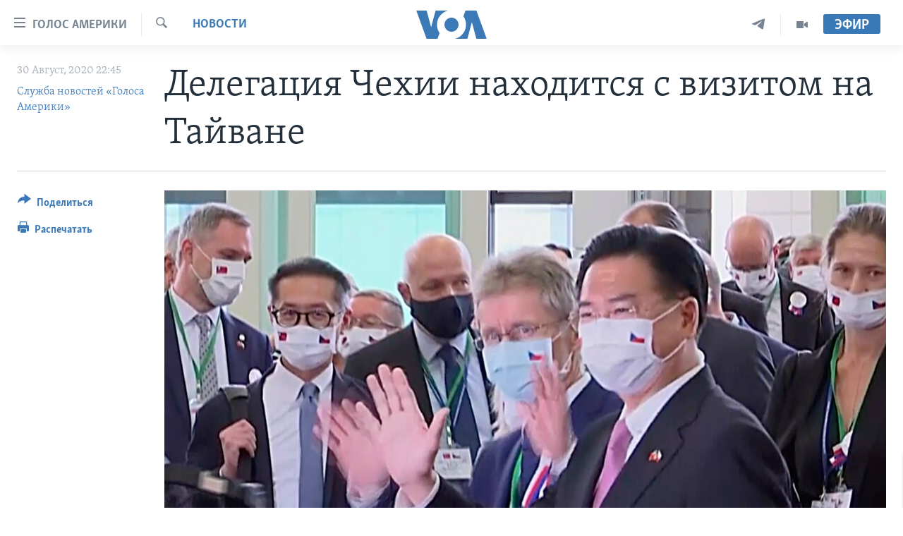

--- FILE ---
content_type: text/html; charset=utf-8
request_url: https://www.golosameriki.com/a/czech-senate-delegation-taiwan/5563968.html
body_size: 12715
content:

<!DOCTYPE html>
<html lang="ru" dir="ltr" class="no-js">
<head>
<link href="/Content/responsive/VOA/ru-RU/VOA-ru-RU.css?&amp;av=0.0.0.0&amp;cb=306" rel="stylesheet"/>
<script src="https://tags.golosameriki.com/voa-pangea/prod/utag.sync.js"></script> <script type='text/javascript' src='https://www.youtube.com/iframe_api' async></script>
<script type="text/javascript">
//a general 'js' detection, must be on top level in <head>, due to CSS performance
document.documentElement.className = "js";
var cacheBuster = "306";
var appBaseUrl = "/";
var imgEnhancerBreakpoints = [0, 144, 256, 408, 650, 1023, 1597];
var isLoggingEnabled = false;
var isPreviewPage = false;
var isLivePreviewPage = false;
if (!isPreviewPage) {
window.RFE = window.RFE || {};
window.RFE.cacheEnabledByParam = window.location.href.indexOf('nocache=1') === -1;
const url = new URL(window.location.href);
const params = new URLSearchParams(url.search);
// Remove the 'nocache' parameter
params.delete('nocache');
// Update the URL without the 'nocache' parameter
url.search = params.toString();
window.history.replaceState(null, '', url.toString());
} else {
window.addEventListener('load', function() {
const links = window.document.links;
for (let i = 0; i < links.length; i++) {
links[i].href = '#';
links[i].target = '_self';
}
})
}
var pwaEnabled = false;
var swCacheDisabled;
</script>
<meta charset="utf-8" />
<title>Делегация Чехии находится с визитом на Тайване </title>
<meta name="description" content="По мнению наблюдателей, визит свидетельствует о провале &#171;принудительной дипломатии&#187; Пекина в Чехии " />
<meta name="keywords" content="В мире, Новости, Китай, Чехия, Тайвань, Милош Выстрчил" />
<meta name="viewport" content="width=device-width, initial-scale=1.0" />
<meta http-equiv="X-UA-Compatible" content="IE=edge" />
<meta name="robots" content="max-image-preview:large"><meta name="yandex-verification" content="3d51d0b3cac2cead" />
<meta name="yandex-verification" content="0d434f2340c607bb" />
<meta property="fb:pages" content="144776752025" />
<meta name="msvalidate.01" content="3286EE554B6F672A6F2E608C02343C0E" />
<script type="text/javascript" src="//script.crazyegg.com/pages/scripts/0026/0255.js" async="async" ></script>
<link href="https://www.golosameriki.com/a/czech-senate-delegation-taiwan/5563968.html" rel="canonical" />
<meta name="apple-mobile-web-app-title" content="Голос Америки" />
<meta name="apple-mobile-web-app-status-bar-style" content="black" />
<meta name="apple-itunes-app" content="app-id=1414562683, app-argument=//5563968.ltr" />
<meta content="Делегация Чехии находится с визитом на Тайване " property="og:title" />
<meta content="По мнению наблюдателей, визит свидетельствует о провале «принудительной дипломатии» Пекина в Чехии " property="og:description" />
<meta content="article" property="og:type" />
<meta content="https://www.golosameriki.com/a/czech-senate-delegation-taiwan/5563968.html" property="og:url" />
<meta content="ГОЛОС АМЕРИКИ" property="og:site_name" />
<meta content="https://www.facebook.com/golosameriki" property="article:publisher" />
<meta content="https://gdb.voanews.com/a3cfdcb5-fd6a-4c36-acbd-9104721090ea_w1200_h630.jpg" property="og:image" />
<meta content="1200" property="og:image:width" />
<meta content="630" property="og:image:height" />
<meta content="421596527890051" property="fb:app_id" />
<meta content="Служба новостей «Голоса Америки»" name="Author" />
<meta content="summary_large_image" name="twitter:card" />
<meta content="@GolosAmeriki" name="twitter:site" />
<meta content="https://gdb.voanews.com/a3cfdcb5-fd6a-4c36-acbd-9104721090ea_w1200_h630.jpg" name="twitter:image" />
<meta content="Делегация Чехии находится с визитом на Тайване " name="twitter:title" />
<meta content="По мнению наблюдателей, визит свидетельствует о провале «принудительной дипломатии» Пекина в Чехии " name="twitter:description" />
<link rel="amphtml" href="https://www.golosameriki.com/amp/czech-senate-delegation-taiwan/5563968.html" />
<script type="application/ld+json">{"articleSection":"Новости","isAccessibleForFree":true,"headline":"Делегация Чехии находится с визитом на Тайване ","inLanguage":"ru-RU","keywords":"В мире, Новости, Китай, Чехия, Тайвань, Милош Выстрчил","author":{"@type":"Person","url":"https://www.golosameriki.com/author/служба-новостей-«голоса-америки»/jv-ot","description":"","image":{"@type":"ImageObject","url":"https://gdb.voanews.com/8d770985-650c-4945-89f2-3b194a48a35f.png"},"name":"Служба новостей «Голоса Америки»"},"datePublished":"2020-08-30 19:45:14Z","dateModified":"2020-08-31 11:11:14Z","publisher":{"logo":{"width":512,"height":220,"@type":"ImageObject","url":"https://www.golosameriki.com/Content/responsive/VOA/ru-RU/img/logo.png"},"@type":"NewsMediaOrganization","url":"https://www.golosameriki.com","sameAs":["https://facebook.com/golosameriki","https://twitter.com/golosameriki","https://www.youtube.com/golosamerikius","https://www.instagram.com/golosameriki/","https://t.me/GolosAmeriki"],"name":"ГОЛОС АМЕРИКИ","alternateName":""},"@context":"https://schema.org","@type":"NewsArticle","mainEntityOfPage":"https://www.golosameriki.com/a/czech-senate-delegation-taiwan/5563968.html","url":"https://www.golosameriki.com/a/czech-senate-delegation-taiwan/5563968.html","description":"По мнению наблюдателей, визит свидетельствует о провале «принудительной дипломатии» Пекина в Чехии ","image":{"width":1080,"height":608,"@type":"ImageObject","url":"https://gdb.voanews.com/a3cfdcb5-fd6a-4c36-acbd-9104721090ea_w1080_h608.jpg"},"name":"Делегация Чехии находится с визитом на Тайване "}</script>
<script src="/Scripts/responsive/infographics.b?v=dVbZ-Cza7s4UoO3BqYSZdbxQZVF4BOLP5EfYDs4kqEo1&amp;av=0.0.0.0&amp;cb=306"></script>
<script src="/Scripts/responsive/loader.b?v=Q26XNwrL6vJYKjqFQRDnx01Lk2pi1mRsuLEaVKMsvpA1&amp;av=0.0.0.0&amp;cb=306"></script>
<link rel="icon" type="image/svg+xml" href="/Content/responsive/VOA/img/webApp/favicon.svg" />
<link rel="alternate icon" href="/Content/responsive/VOA/img/webApp/favicon.ico" />
<link rel="apple-touch-icon" sizes="152x152" href="/Content/responsive/VOA/img/webApp/ico-152x152.png" />
<link rel="apple-touch-icon" sizes="144x144" href="/Content/responsive/VOA/img/webApp/ico-144x144.png" />
<link rel="apple-touch-icon" sizes="114x114" href="/Content/responsive/VOA/img/webApp/ico-114x114.png" />
<link rel="apple-touch-icon" sizes="72x72" href="/Content/responsive/VOA/img/webApp/ico-72x72.png" />
<link rel="apple-touch-icon-precomposed" href="/Content/responsive/VOA/img/webApp/ico-57x57.png" />
<link rel="icon" sizes="192x192" href="/Content/responsive/VOA/img/webApp/ico-192x192.png" />
<link rel="icon" sizes="128x128" href="/Content/responsive/VOA/img/webApp/ico-128x128.png" />
<meta name="msapplication-TileColor" content="#ffffff" />
<meta name="msapplication-TileImage" content="/Content/responsive/VOA/img/webApp/ico-144x144.png" />
<link rel="alternate" type="application/rss+xml" title="VOA - Top Stories [RSS]" href="/api/" />
<link rel="sitemap" type="application/rss+xml" href="/sitemap.xml" />
</head>
<body class=" nav-no-loaded cc_theme pg-article print-lay-article js-category-to-nav nojs-images ">
<script type="text/javascript" >
var analyticsData = {url:"https://www.golosameriki.com/a/czech-senate-delegation-taiwan/5563968.html",property_id:"479",article_uid:"5563968",page_title:"Делегация Чехии находится с визитом на Тайване ",page_type:"article",content_type:"article",subcontent_type:"article",last_modified:"2020-08-31 11:11:14Z",pub_datetime:"2020-08-30 19:45:14Z",pub_year:"2020",pub_month:"08",pub_day:"30",pub_hour:"19",pub_weekday:"Sunday",section:"новости",english_section:"news",byline:"Служба новостей «Голоса Америки»",categories:"topic-of-the-day-world,news",tags:"китай;чехия;тайвань;милош выстрчил",domain:"www.golosameriki.com",language:"Russian",language_service:"VOA Russian",platform:"web",copied:"no",copied_article:"",copied_title:"",runs_js:"Yes",cms_release:"8.44.0.0.306",enviro_type:"prod",slug:"czech-senate-delegation-taiwan",entity:"VOA",short_language_service:"RU",platform_short:"W",page_name:"Делегация Чехии находится с визитом на Тайване "};
</script>
<noscript><iframe src="https://www.googletagmanager.com/ns.html?id=GTM-N8MP7P" height="0" width="0" style="display:none;visibility:hidden"></iframe></noscript><script type="text/javascript" data-cookiecategory="analytics">
var gtmEventObject = Object.assign({}, analyticsData, {event: 'page_meta_ready'});window.dataLayer = window.dataLayer || [];window.dataLayer.push(gtmEventObject);
if (top.location === self.location) { //if not inside of an IFrame
var renderGtm = "true";
if (renderGtm === "true") {
(function(w,d,s,l,i){w[l]=w[l]||[];w[l].push({'gtm.start':new Date().getTime(),event:'gtm.js'});var f=d.getElementsByTagName(s)[0],j=d.createElement(s),dl=l!='dataLayer'?'&l='+l:'';j.async=true;j.src='//www.googletagmanager.com/gtm.js?id='+i+dl;f.parentNode.insertBefore(j,f);})(window,document,'script','dataLayer','GTM-N8MP7P');
}
}
</script>
<!--Analytics tag js version start-->
<script type="text/javascript" data-cookiecategory="analytics">
var utag_data = Object.assign({}, analyticsData, {});
if(typeof(TealiumTagFrom)==='function' && typeof(TealiumTagSearchKeyword)==='function') {
var utag_from=TealiumTagFrom();var utag_searchKeyword=TealiumTagSearchKeyword();
if(utag_searchKeyword!=null && utag_searchKeyword!=='' && utag_data["search_keyword"]==null) utag_data["search_keyword"]=utag_searchKeyword;if(utag_from!=null && utag_from!=='') utag_data["from"]=TealiumTagFrom();}
if(window.top!== window.self&&utag_data.page_type==="snippet"){utag_data.page_type = 'iframe';}
try{if(window.top!==window.self&&window.self.location.hostname===window.top.location.hostname){utag_data.platform = 'self-embed';utag_data.platform_short = 'se';}}catch(e){if(window.top!==window.self&&window.self.location.search.includes("platformType=self-embed")){utag_data.platform = 'cross-promo';utag_data.platform_short = 'cp';}}
(function(a,b,c,d){ a="https://tags.golosameriki.com/voa-pangea/prod/utag.js"; b=document;c="script";d=b.createElement(c);d.src=a;d.type="text/java"+c;d.async=true; a=b.getElementsByTagName(c)[0];a.parentNode.insertBefore(d,a); })();
</script>
<!--Analytics tag js version end-->
<!-- Analytics tag management NoScript -->
<noscript>
<img style="position: absolute; border: none;" src="https://ssc.golosameriki.com/b/ss/bbgprod,bbgentityvoa/1/G.4--NS/1918440419?pageName=voa%3aru%3aw%3aarticle%3a%d0%94%d0%b5%d0%bb%d0%b5%d0%b3%d0%b0%d1%86%d0%b8%d1%8f%20%d0%a7%d0%b5%d1%85%d0%b8%d0%b8%20%d0%bd%d0%b0%d1%85%d0%be%d0%b4%d0%b8%d1%82%d1%81%d1%8f%20%d1%81%20%d0%b2%d0%b8%d0%b7%d0%b8%d1%82%d0%be%d0%bc%20%d0%bd%d0%b0%20%d0%a2%d0%b0%d0%b9%d0%b2%d0%b0%d0%bd%d0%b5%20%20&amp;c6=%d0%94%d0%b5%d0%bb%d0%b5%d0%b3%d0%b0%d1%86%d0%b8%d1%8f%20%d0%a7%d0%b5%d1%85%d0%b8%d0%b8%20%d0%bd%d0%b0%d1%85%d0%be%d0%b4%d0%b8%d1%82%d1%81%d1%8f%20%d1%81%20%d0%b2%d0%b8%d0%b7%d0%b8%d1%82%d0%be%d0%bc%20%d0%bd%d0%b0%20%d0%a2%d0%b0%d0%b9%d0%b2%d0%b0%d0%bd%d0%b5%20%20&amp;v36=8.44.0.0.306&amp;v6=D=c6&amp;g=https%3a%2f%2fwww.golosameriki.com%2fa%2fczech-senate-delegation-taiwan%2f5563968.html&amp;c1=D=g&amp;v1=D=g&amp;events=event1,event52&amp;c16=voa%20russian&amp;v16=D=c16&amp;c5=news&amp;v5=D=c5&amp;ch=%d0%9d%d0%be%d0%b2%d0%be%d1%81%d1%82%d0%b8&amp;c15=russian&amp;v15=D=c15&amp;c4=article&amp;v4=D=c4&amp;c14=5563968&amp;v14=D=c14&amp;v20=no&amp;c17=web&amp;v17=D=c17&amp;mcorgid=518abc7455e462b97f000101%40adobeorg&amp;server=www.golosameriki.com&amp;pageType=D=c4&amp;ns=bbg&amp;v29=D=server&amp;v25=voa&amp;v30=479&amp;v105=D=User-Agent " alt="analytics" width="1" height="1" /></noscript>
<!-- End of Analytics tag management NoScript -->
<!--*** Accessibility links - For ScreenReaders only ***-->
<section>
<div class="sr-only">
<h2>Линки доступности</h2>
<ul>
<li><a href="#content" data-disable-smooth-scroll="1">Перейти на основной контент</a></li>
<li><a href="#navigation" data-disable-smooth-scroll="1">Перейти к основной навигации</a></li>
<li><a href="#txtHeaderSearch" data-disable-smooth-scroll="1">Перейти в поиск</a></li>
</ul>
</div>
</section>
<div dir="ltr">
<div id="page">
<aside>
<div class="c-lightbox overlay-modal">
<div class="c-lightbox__intro">
<h2 class="c-lightbox__intro-title"></h2>
<button class="btn btn--rounded c-lightbox__btn c-lightbox__intro-next" title="Следующая страница">
<span class="ico ico--rounded ico-chevron-forward"></span>
<span class="sr-only">Следующая страница</span>
</button>
</div>
<div class="c-lightbox__nav">
<button class="btn btn--rounded c-lightbox__btn c-lightbox__btn--close" title="Закрыть">
<span class="ico ico--rounded ico-close"></span>
<span class="sr-only">Закрыть</span>
</button>
<button class="btn btn--rounded c-lightbox__btn c-lightbox__btn--prev" title="Предыдущая страница">
<span class="ico ico--rounded ico-chevron-backward"></span>
<span class="sr-only">Предыдущая страница</span>
</button>
<button class="btn btn--rounded c-lightbox__btn c-lightbox__btn--next" title="Следующая страница">
<span class="ico ico--rounded ico-chevron-forward"></span>
<span class="sr-only">Следующая страница</span>
</button>
</div>
<div class="c-lightbox__content-wrap">
<figure class="c-lightbox__content">
<span class="c-spinner c-spinner--lightbox">
<img src="/Content/responsive/img/player-spinner.png"
alt="please wait"
title="please wait" />
</span>
<div class="c-lightbox__img">
<div class="thumb">
<img src="" alt="" />
</div>
</div>
<figcaption>
<div class="c-lightbox__info c-lightbox__info--foot">
<span class="c-lightbox__counter"></span>
<span class="caption c-lightbox__caption"></span>
</div>
</figcaption>
</figure>
</div>
<div class="hidden">
<div class="content-advisory__box content-advisory__box--lightbox">
<span class="content-advisory__box-text">This image contains sensitive content which some people may find offensive or disturbing.</span>
<button class="btn btn--transparent content-advisory__box-btn m-t-md" value="text" type="button">
<span class="btn__text">
Click to reveal
</span>
</button>
</div>
</div>
</div>
<div class="print-dialogue">
<div class="container">
<h3 class="print-dialogue__title section-head">Настройки версии для печати:</h3>
<div class="print-dialogue__opts">
<ul class="print-dialogue__opt-group">
<li class="form__group form__group--checkbox">
<input class="form__check " id="checkboxImages" name="checkboxImages" type="checkbox" checked="checked" />
<label for="checkboxImages" class="form__label m-t-md">Изображения</label>
</li>
<li class="form__group form__group--checkbox">
<input class="form__check " id="checkboxMultimedia" name="checkboxMultimedia" type="checkbox" checked="checked" />
<label for="checkboxMultimedia" class="form__label m-t-md">Медиа</label>
</li>
</ul>
<ul class="print-dialogue__opt-group">
<li class="form__group form__group--checkbox">
<input class="form__check " id="checkboxEmbedded" name="checkboxEmbedded" type="checkbox" checked="checked" />
<label for="checkboxEmbedded" class="form__label m-t-md">Встроенный контент</label>
</li>
<li class="hidden">
<input class="form__check " id="checkboxComments" name="checkboxComments" type="checkbox" />
<label for="checkboxComments" class="form__label m-t-md">Комментарии</label>
</li>
</ul>
</div>
<div class="print-dialogue__buttons">
<button class="btn btn--secondary close-button" type="button" title="Отменить">
<span class="btn__text ">Отменить</span>
</button>
<button class="btn btn-cust-print m-l-sm" type="button" title="Распечатать">
<span class="btn__text ">Распечатать</span>
</button>
</div>
</div>
</div>
<div class="ctc-message pos-fix">
<div class="ctc-message__inner">Link has been copied to clipboard</div>
</div>
</aside>
<div class="hdr-20 hdr-20--big">
<div class="hdr-20__inner">
<div class="hdr-20__max pos-rel">
<div class="hdr-20__side hdr-20__side--primary d-flex">
<label data-for="main-menu-ctrl" data-switcher-trigger="true" data-switch-target="main-menu-ctrl" class="burger hdr-trigger pos-rel trans-trigger" data-trans-evt="click" data-trans-id="menu">
<span class="ico ico-close hdr-trigger__ico hdr-trigger__ico--close burger__ico burger__ico--close"></span>
<span class="ico ico-menu hdr-trigger__ico hdr-trigger__ico--open burger__ico burger__ico--open"></span>
<span class="burger__label">Голос Америки</span>
</label>
<div class="menu-pnl pos-fix trans-target" data-switch-target="main-menu-ctrl" data-trans-id="menu">
<div class="menu-pnl__inner">
<nav class="main-nav menu-pnl__item menu-pnl__item--first">
<ul class="main-nav__list accordeon" data-analytics-tales="false" data-promo-name="link" data-location-name="nav,secnav">
<li class="main-nav__item">
<a class="main-nav__item-name main-nav__item-name--link" href="/p/5997.html" title="Главное" data-item-name="home" >Главное</a>
</li>
<li class="main-nav__item accordeon__item" data-switch-target="menu-item-659">
<label class="main-nav__item-name main-nav__item-name--label accordeon__control-label" data-switcher-trigger="true" data-for="menu-item-659">
Программы
<span class="ico ico-chevron-down main-nav__chev"></span>
</label>
<div class="main-nav__sub-list">
<a class="main-nav__item-name main-nav__item-name--link main-nav__item-name--sub" href="/p/6330.html" title="Америка" data-item-name="current-time-us" >Америка</a>
<a class="main-nav__item-name main-nav__item-name--link main-nav__item-name--sub" href="/voa60" title="Новости за минуту" data-item-name="programs-video-voa-60" >Новости за минуту</a>
<a class="main-nav__item-name main-nav__item-name--link main-nav__item-name--sub" href="/p/6368.html" title="Итоги" data-item-name="current-time-itogi" >Итоги</a>
<a class="main-nav__item-name main-nav__item-name--link main-nav__item-name--sub" href="/z/7192" title="Почему это важно?" data-item-name="why-it-matters" >Почему это важно?</a>
<a class="main-nav__item-name main-nav__item-name--link main-nav__item-name--sub" href="/p/8301.html" title="Дискуссия VOA" data-item-name="discussion-voa" >Дискуссия VOA</a>
<a class="main-nav__item-name main-nav__item-name--link main-nav__item-name--sub" href="/p/7039.html" title="Детали" data-item-name="detali" >Детали</a>
<a class="main-nav__item-name main-nav__item-name--link main-nav__item-name--sub" href="/p/7040.html" title="Нью-Йорк New York" data-item-name="new-york-new-york" >Нью-Йорк New York</a>
<a class="main-nav__item-name main-nav__item-name--link main-nav__item-name--sub" href="/america-big-road-trip" title="Америка. Большое путешествие" data-item-name="america_big_travel" >Америка. Большое путешествие</a>
</div>
</li>
<li class="main-nav__item accordeon__item" data-switch-target="menu-item-1894">
<label class="main-nav__item-name main-nav__item-name--label accordeon__control-label" data-switcher-trigger="true" data-for="menu-item-1894">
Проекты
<span class="ico ico-chevron-down main-nav__chev"></span>
</label>
<div class="main-nav__sub-list">
<a class="main-nav__item-name main-nav__item-name--link main-nav__item-name--sub" href="/learning-english" title="Учим английский" data-item-name="english-lessons-russian-subtitles" >Учим английский</a>
<a class="main-nav__item-name main-nav__item-name--link main-nav__item-name--sub" href="/z/5296" title="Наша американская история" data-item-name="our-american-story" >Наша американская история</a>
<a class="main-nav__item-name main-nav__item-name--link main-nav__item-name--sub" href="/z/5862" title="А как в Америке?" data-item-name="how-its-done-in-america" >А как в Америке?</a>
<a class="main-nav__item-name main-nav__item-name--link main-nav__item-name--sub" href="/artifacts" title="Артефакты" data-item-name="artefacts" >Артефакты</a>
<a class="main-nav__item-name main-nav__item-name--link main-nav__item-name--sub" href="/z/5869" title="Американские городки" data-item-name="small-town-america" >Американские городки</a>
<a class="main-nav__item-name main-nav__item-name--link main-nav__item-name--sub" href="/test" title="Тесты" data-item-name="quiz" >Тесты</a>
</div>
</li>
<li class="main-nav__item">
<a class="main-nav__item-name main-nav__item-name--link" href="/p/6172.html" title="Экспертиза" data-item-name="ekspertiza" >Экспертиза</a>
</li>
<li class="main-nav__item">
<a class="main-nav__item-name main-nav__item-name--link" href="/p/5887.html" title="Интервью" data-item-name="interview-responsive" >Интервью</a>
</li>
<li class="main-nav__item">
<a class="main-nav__item-name main-nav__item-name--link" href="/p/8408.html" title="ФАКТЫ ПРОТИВ ФЕЙКОВ" data-item-name="facts-vs-fakes" >ФАКТЫ ПРОТИВ ФЕЙКОВ</a>
</li>
<li class="main-nav__item">
<a class="main-nav__item-name main-nav__item-name--link" href="/press-freedom" title="ЗА СВОБОДУ ПРЕССЫ" data-item-name="press-freedom" >ЗА СВОБОДУ ПРЕССЫ</a>
</li>
<li class="main-nav__item">
<a class="main-nav__item-name main-nav__item-name--link" href="/learning-english" title="Учим английский" data-item-name="english-lessons-russian-subtitles" >Учим английский</a>
</li>
<li class="main-nav__item">
<a class="main-nav__item-name main-nav__item-name--link" href="/video" title="Видео" data-item-name="video-media" >Видео</a>
</li>
<li class="main-nav__item">
<a class="main-nav__item-name main-nav__item-name--link" href="/subscribe.html" title="Подписка на новости" >Подписка на новости</a>
</li>
</ul>
</nav>
<div class="menu-pnl__item">
<a href="https://learningenglish.voanews.com/" class="menu-pnl__item-link" alt="Learning English">Learning English</a>
</div>
<div class="menu-pnl__item menu-pnl__item--social">
<h5 class="menu-pnl__sub-head">Социальные сети</h5>
<a href="https://facebook.com/golosameriki" title="Следите за нами на Facebook" data-analytics-text="follow_on_facebook" class="btn btn--rounded btn--social-inverted menu-pnl__btn js-social-btn btn-facebook" target="_blank" rel="noopener">
<span class="ico ico-facebook-alt ico--rounded"></span>
</a>
<a href="https://twitter.com/golosameriki" title="Следите за нами на Twitter" data-analytics-text="follow_on_twitter" class="btn btn--rounded btn--social-inverted menu-pnl__btn js-social-btn btn-twitter" target="_blank" rel="noopener">
<span class="ico ico-twitter ico--rounded"></span>
</a>
<a href="https://www.youtube.com/golosamerikius" title="Канал на Youtube" data-analytics-text="follow_on_youtube" class="btn btn--rounded btn--social-inverted menu-pnl__btn js-social-btn btn-youtube" target="_blank" rel="noopener">
<span class="ico ico-youtube ico--rounded"></span>
</a>
<a href="https://t.me/GolosAmeriki" title="Следите за нами в Telegram" data-analytics-text="follow_on_telegram" class="btn btn--rounded btn--social-inverted menu-pnl__btn js-social-btn btn-telegram" target="_blank" rel="noopener">
<span class="ico ico-telegram ico--rounded"></span>
</a>
<a href="https://www.instagram.com/golosameriki/" title="Подпишитесь на нас в Instagram" data-analytics-text="follow_on_instagram" class="btn btn--rounded btn--social-inverted menu-pnl__btn js-social-btn btn-instagram" target="_blank" rel="noopener">
<span class="ico ico-instagram ico--rounded"></span>
</a>
</div>
<div class="menu-pnl__item">
<a href="/navigation/allsites" class="menu-pnl__item-link">
<span class="ico ico-languages "></span>
Языки
</a>
</div>
</div>
</div>
<label data-for="top-search-ctrl" data-switcher-trigger="true" data-switch-target="top-search-ctrl" class="top-srch-trigger hdr-trigger">
<span class="ico ico-close hdr-trigger__ico hdr-trigger__ico--close top-srch-trigger__ico top-srch-trigger__ico--close"></span>
<span class="ico ico-search hdr-trigger__ico hdr-trigger__ico--open top-srch-trigger__ico top-srch-trigger__ico--open"></span>
</label>
<div class="srch-top srch-top--in-header" data-switch-target="top-search-ctrl">
<div class="container">
<form action="/s" class="srch-top__form srch-top__form--in-header" id="form-topSearchHeader" method="get" role="search"><label for="txtHeaderSearch" class="sr-only">Поиск</label>
<input type="text" id="txtHeaderSearch" name="k" placeholder="искать текст ..." accesskey="s" value="" class="srch-top__input analyticstag-event" onkeydown="if (event.keyCode === 13) { FireAnalyticsTagEventOnSearch('search', $dom.get('#txtHeaderSearch')[0].value) }" />
<button title="Поиск" type="submit" class="btn btn--top-srch analyticstag-event" onclick="FireAnalyticsTagEventOnSearch('search', $dom.get('#txtHeaderSearch')[0].value) ">
<span class="ico ico-search"></span>
</button></form>
</div>
</div>
<a href="/" class="main-logo-link">
<img src="/Content/responsive/VOA/ru-RU/img/logo-compact.svg" class="main-logo main-logo--comp" alt="site logo">
<img src="/Content/responsive/VOA/ru-RU/img/logo.svg" class="main-logo main-logo--big" alt="site logo">
</a>
</div>
<div class="hdr-20__side hdr-20__side--secondary d-flex">
<a href="/p/6338.html" title="Программы" class="hdr-20__secondary-item" data-item-name="video">
<span class="ico ico-video hdr-20__secondary-icon"></span>
</a>
<a href="https://t.me/GolosAmeriki" title="Telegram" class="hdr-20__secondary-item" data-item-name="custom1">
<span class="ico-custom ico-custom--1 hdr-20__secondary-icon"></span>
</a>
<a href="/s" title="Поиск" class="hdr-20__secondary-item hdr-20__secondary-item--search" data-item-name="search">
<span class="ico ico-search hdr-20__secondary-icon hdr-20__secondary-icon--search"></span>
</a>
<div class="hdr-20__secondary-item live-b-drop">
<div class="live-b-drop__off">
<a href="/live" class="live-b-drop__link" title="Эфир" data-item-name="live">
<span class="badge badge--live-btn badge--live-btn-off">
Эфир
</span>
</a>
</div>
<div class="live-b-drop__on hidden">
<label data-for="live-ctrl" data-switcher-trigger="true" data-switch-target="live-ctrl" class="live-b-drop__label pos-rel">
<span class="badge badge--live badge--live-btn">
Эфир
</span>
<span class="ico ico-close live-b-drop__label-ico live-b-drop__label-ico--close"></span>
</label>
<div class="live-b-drop__panel" id="targetLivePanelDiv" data-switch-target="live-ctrl"></div>
</div>
</div>
<div class="srch-bottom">
<form action="/s" class="srch-bottom__form d-flex" id="form-bottomSearch" method="get" role="search"><label for="txtSearch" class="sr-only">Поиск</label>
<input type="search" id="txtSearch" name="k" placeholder="искать текст ..." accesskey="s" value="" class="srch-bottom__input analyticstag-event" onkeydown="if (event.keyCode === 13) { FireAnalyticsTagEventOnSearch('search', $dom.get('#txtSearch')[0].value) }" />
<button title="Поиск" type="submit" class="btn btn--bottom-srch analyticstag-event" onclick="FireAnalyticsTagEventOnSearch('search', $dom.get('#txtSearch')[0].value) ">
<span class="ico ico-search"></span>
</button></form>
</div>
</div>
<img src="/Content/responsive/VOA/ru-RU/img/logo-print.gif" class="logo-print" alt="site logo">
<img src="/Content/responsive/VOA/ru-RU/img/logo-print_color.png" class="logo-print logo-print--color" alt="site logo">
</div>
</div>
</div>
<script>
if (document.body.className.indexOf('pg-home') > -1) {
var nav2In = document.querySelector('.hdr-20__inner');
var nav2Sec = document.querySelector('.hdr-20__side--secondary');
var secStyle = window.getComputedStyle(nav2Sec);
if (nav2In && window.pageYOffset < 150 && secStyle['position'] !== 'fixed') {
nav2In.classList.add('hdr-20__inner--big')
}
}
</script>
<div class="c-hlights c-hlights--breaking c-hlights--no-item" data-hlight-display="mobile,desktop">
<div class="c-hlights__wrap container p-0">
<div class="c-hlights__nav">
<a role="button" href="#" title="Предыдущая страница">
<span class="ico ico-chevron-backward m-0"></span>
<span class="sr-only">Предыдущая страница</span>
</a>
<a role="button" href="#" title="Следующая страница">
<span class="ico ico-chevron-forward m-0"></span>
<span class="sr-only">Следующая страница</span>
</a>
</div>
<span class="c-hlights__label">
<span class="">Срочно</span>
<span class="switcher-trigger">
<label data-for="more-less-1" data-switcher-trigger="true" class="switcher-trigger__label switcher-trigger__label--more p-b-0" title="Показать ещё">
<span class="ico ico-chevron-down"></span>
</label>
<label data-for="more-less-1" data-switcher-trigger="true" class="switcher-trigger__label switcher-trigger__label--less p-b-0" title="Скрыть">
<span class="ico ico-chevron-up"></span>
</label>
</span>
</span>
<ul class="c-hlights__items switcher-target" data-switch-target="more-less-1">
</ul>
</div>
</div> <div id="content">
<main class="container">
<div class="hdr-container">
<div class="row">
<div class="col-category col-xs-12 col-md-2 pull-left"> <div class="category js-category">
<a class="" href="/novosti">Новости</a> </div>
</div><div class="col-title col-xs-12 col-md-10 pull-right"> <h1 class="title pg-title">
Делегация Чехии находится с визитом на Тайване
</h1>
</div><div class="col-publishing-details col-xs-12 col-sm-12 col-md-2 pull-left"> <div class="publishing-details ">
<div class="published">
<span class="date" >
<time pubdate="pubdate" datetime="2020-08-30T22:45:14+03:00">
30 Август, 2020 22:45
</time>
</span>
</div>
<div class="links">
<ul class="links__list links__list--column">
<li class="links__item">
<a class="links__item-link" href="/author/служба-новостей-&#171;голоса-америки&#187;/jv-ot" title="Служба новостей &#171;Голоса Америки&#187;">Служба новостей &#171;Голоса Америки&#187;</a>
</li>
</ul>
</div>
</div>
</div><div class="col-lg-12 separator"> <div class="separator">
<hr class="title-line" />
</div>
</div><div class="col-multimedia col-xs-12 col-md-10 pull-right"> <div class="cover-media">
<figure class="media-image js-media-expand">
<div class="img-wrap">
<div class="thumb thumb16_9">
<img src="https://gdb.voanews.com/a3cfdcb5-fd6a-4c36-acbd-9104721090ea_w250_r1_s.jpg" alt="Председатель Сената Чехии Милош Выстрчил и министр иностранных дел Тайваня Джозеф Ву " />
</div>
</div>
<figcaption>
<span class="caption">Председатель Сената Чехии Милош Выстрчил и министр иностранных дел Тайваня Джозеф Ву </span>
</figcaption>
</figure>
</div>
</div><div class="col-xs-12 col-md-2 pull-left article-share pos-rel"> <div class="share--box">
<div class="sticky-share-container" style="display:none">
<div class="container">
<a href="https://www.golosameriki.com" id="logo-sticky-share">&nbsp;</a>
<div class="pg-title pg-title--sticky-share">
Делегация Чехии находится с визитом на Тайване
</div>
<div class="sticked-nav-actions">
<!--This part is for sticky navigation display-->
<p class="buttons link-content-sharing p-0 ">
<button class="btn btn--link btn-content-sharing p-t-0 " id="btnContentSharing" value="text" role="Button" type="" title="Варианты поделиться">
<span class="ico ico-share ico--l"></span>
<span class="btn__text ">
Поделиться
</span>
</button>
</p>
<aside class="content-sharing js-content-sharing js-content-sharing--apply-sticky content-sharing--sticky"
role="complementary"
data-share-url="https://www.golosameriki.com/a/czech-senate-delegation-taiwan/5563968.html" data-share-title="Делегация Чехии находится с визитом на Тайване " data-share-text="По мнению наблюдателей, визит свидетельствует о провале &#171;принудительной дипломатии&#187; Пекина в Чехии ">
<div class="content-sharing__popover">
<h6 class="content-sharing__title">Поделиться</h6>
<button href="#close" id="btnCloseSharing" class="btn btn--text-like content-sharing__close-btn">
<span class="ico ico-close ico--l"></span>
</button>
<ul class="content-sharing__list">
<li class="content-sharing__item">
<div class="ctc ">
<input type="text" class="ctc__input" readonly="readonly">
<a href="" js-href="https://www.golosameriki.com/a/czech-senate-delegation-taiwan/5563968.html" class="content-sharing__link ctc__button">
<span class="ico ico-copy-link ico--rounded ico--s"></span>
<span class="content-sharing__link-text">Copy link</span>
</a>
</div>
</li>
<li class="content-sharing__item">
<a href="https://facebook.com/sharer.php?u=https%3a%2f%2fwww.golosameriki.com%2fa%2fczech-senate-delegation-taiwan%2f5563968.html"
data-analytics-text="share_on_facebook"
title="Facebook" target="_blank"
class="content-sharing__link js-social-btn">
<span class="ico ico-facebook ico--rounded ico--s"></span>
<span class="content-sharing__link-text">Facebook</span>
</a>
</li>
<li class="content-sharing__item">
<a href="https://twitter.com/share?url=https%3a%2f%2fwww.golosameriki.com%2fa%2fczech-senate-delegation-taiwan%2f5563968.html&amp;text=%d0%94%d0%b5%d0%bb%d0%b5%d0%b3%d0%b0%d1%86%d0%b8%d1%8f+%d0%a7%d0%b5%d1%85%d0%b8%d0%b8+%d0%bd%d0%b0%d1%85%d0%be%d0%b4%d0%b8%d1%82%d1%81%d1%8f+%d1%81+%d0%b2%d0%b8%d0%b7%d0%b8%d1%82%d0%be%d0%bc+%d0%bd%d0%b0+%d0%a2%d0%b0%d0%b9%d0%b2%d0%b0%d0%bd%d0%b5++"
data-analytics-text="share_on_twitter"
title="Twitter" target="_blank"
class="content-sharing__link js-social-btn">
<span class="ico ico-twitter ico--rounded ico--s"></span>
<span class="content-sharing__link-text">Twitter</span>
</a>
</li>
<li class="content-sharing__item">
<a href="https://telegram.me/share/url?url=https%3a%2f%2fwww.golosameriki.com%2fa%2fczech-senate-delegation-taiwan%2f5563968.html"
data-analytics-text="share_on_telegram"
title="Telegram" target="_blank"
class="content-sharing__link js-social-btn">
<span class="ico ico-telegram ico--rounded ico--s"></span>
<span class="content-sharing__link-text">Telegram</span>
</a>
</li>
<li class="content-sharing__item">
<a href="mailto:?body=https%3a%2f%2fwww.golosameriki.com%2fa%2fczech-senate-delegation-taiwan%2f5563968.html&amp;subject=Делегация Чехии находится с визитом на Тайване "
title="Email"
class="content-sharing__link ">
<span class="ico ico-email ico--rounded ico--s"></span>
<span class="content-sharing__link-text">Email</span>
</a>
</li>
</ul>
</div>
</aside>
</div>
</div>
</div>
<div class="links">
<p class="buttons link-content-sharing p-0 ">
<button class="btn btn--link btn-content-sharing p-t-0 " id="btnContentSharing" value="text" role="Button" type="" title="Варианты поделиться">
<span class="ico ico-share ico--l"></span>
<span class="btn__text ">
Поделиться
</span>
</button>
</p>
<aside class="content-sharing js-content-sharing " role="complementary"
data-share-url="https://www.golosameriki.com/a/czech-senate-delegation-taiwan/5563968.html" data-share-title="Делегация Чехии находится с визитом на Тайване " data-share-text="По мнению наблюдателей, визит свидетельствует о провале &#171;принудительной дипломатии&#187; Пекина в Чехии ">
<div class="content-sharing__popover">
<h6 class="content-sharing__title">Поделиться</h6>
<button href="#close" id="btnCloseSharing" class="btn btn--text-like content-sharing__close-btn">
<span class="ico ico-close ico--l"></span>
</button>
<ul class="content-sharing__list">
<li class="content-sharing__item">
<div class="ctc ">
<input type="text" class="ctc__input" readonly="readonly">
<a href="" js-href="https://www.golosameriki.com/a/czech-senate-delegation-taiwan/5563968.html" class="content-sharing__link ctc__button">
<span class="ico ico-copy-link ico--rounded ico--l"></span>
<span class="content-sharing__link-text">Copy link</span>
</a>
</div>
</li>
<li class="content-sharing__item">
<a href="https://facebook.com/sharer.php?u=https%3a%2f%2fwww.golosameriki.com%2fa%2fczech-senate-delegation-taiwan%2f5563968.html"
data-analytics-text="share_on_facebook"
title="Facebook" target="_blank"
class="content-sharing__link js-social-btn">
<span class="ico ico-facebook ico--rounded ico--l"></span>
<span class="content-sharing__link-text">Facebook</span>
</a>
</li>
<li class="content-sharing__item">
<a href="https://twitter.com/share?url=https%3a%2f%2fwww.golosameriki.com%2fa%2fczech-senate-delegation-taiwan%2f5563968.html&amp;text=%d0%94%d0%b5%d0%bb%d0%b5%d0%b3%d0%b0%d1%86%d0%b8%d1%8f+%d0%a7%d0%b5%d1%85%d0%b8%d0%b8+%d0%bd%d0%b0%d1%85%d0%be%d0%b4%d0%b8%d1%82%d1%81%d1%8f+%d1%81+%d0%b2%d0%b8%d0%b7%d0%b8%d1%82%d0%be%d0%bc+%d0%bd%d0%b0+%d0%a2%d0%b0%d0%b9%d0%b2%d0%b0%d0%bd%d0%b5++"
data-analytics-text="share_on_twitter"
title="Twitter" target="_blank"
class="content-sharing__link js-social-btn">
<span class="ico ico-twitter ico--rounded ico--l"></span>
<span class="content-sharing__link-text">Twitter</span>
</a>
</li>
<li class="content-sharing__item">
<a href="https://telegram.me/share/url?url=https%3a%2f%2fwww.golosameriki.com%2fa%2fczech-senate-delegation-taiwan%2f5563968.html"
data-analytics-text="share_on_telegram"
title="Telegram" target="_blank"
class="content-sharing__link js-social-btn">
<span class="ico ico-telegram ico--rounded ico--l"></span>
<span class="content-sharing__link-text">Telegram</span>
</a>
</li>
<li class="content-sharing__item">
<a href="mailto:?body=https%3a%2f%2fwww.golosameriki.com%2fa%2fczech-senate-delegation-taiwan%2f5563968.html&amp;subject=Делегация Чехии находится с визитом на Тайване "
title="Email"
class="content-sharing__link ">
<span class="ico ico-email ico--rounded ico--l"></span>
<span class="content-sharing__link-text">Email</span>
</a>
</li>
</ul>
</div>
</aside>
<p class="link-print visible-md visible-lg buttons p-0">
<button class="btn btn--link btn-print p-t-0" onclick="if (typeof FireAnalyticsTagEvent === 'function') {FireAnalyticsTagEvent({ on_page_event: 'print_story' });}return false" title="(CTRL+P)">
<span class="ico ico-print"></span>
<span class="btn__text">Распечатать</span>
</button>
</p>
</div>
</div>
</div>
</div>
</div>
<div class="body-container">
<div class="row">
<div class="col-xs-12 col-sm-12 col-md-10 col-lg-10 pull-right">
<div class="row">
<div class="col-xs-12 col-sm-12 col-md-8 col-lg-8 pull-left bottom-offset content-offset">
<div class="intro intro--bold" >
<p >По мнению наблюдателей, визит свидетельствует о провале &#171;принудительной дипломатии&#187; Пекина в Чехии </p>
</div>
<div id="article-content" class="content-floated-wrap fb-quotable">
<div class="wsw">
<p>Вопреки позиции Китая, делегация во главе с председателем Сената Чехии Милошем Выстрчилом в воскресенье прибыла на Тайвань с шестидневным визитом с целью укрепления культурно-экономических связей. </p>
<p>Наблюдатели, с которыми побеседовал корреспондент «Голоса Америки», отметили, что визит свидетельствует о провале «принудительной дипломатии» Китая в Чехии, хотя пока неясно, последуют ли примеру Праги другие европейские страны. </p>
<p>Чешская Республика проводит политику «одного Китая», но поддерживает неофициальные связи с Тайванем. </p>
<p>МИД Тайваня сообщил, что перед поездкой Выстрчил заявил, что визит проводится в соответствии с духовным наследием покойного президента Чехии Вацлава Гавела. </p>
<p>Гавел стал первым президентом Чехии в 1993 году, после того, как провел несколько лет в тюрьме за свои диссидентские политические взгляды, выступая за гражданскую активность, прямую демократию и права человека – ценности, которых, по словам Выстрчила, Китай не разделяет. </p>
<p>«Мне кажется, если мы сосредоточимся на деньгах, то потеряем свои ценности – и деньги тоже», – заявлял Выстрчил, второй человек в Чехии, комментируя визит делегации в Тайбэй. </p>
<p>По прибытии делегации президент Тайваня Цай Инвэнь заявила в Facebook, что жители Тайваня «рассчитывают на дальнейшее сотрудничество во всех областях» в связи с прибытием чешской делегации. </p>
<p>Китай прокомментировал визит делегации в негативных тонах. </p>
<p>Представитель МИД КНР Чжао Лицзянь в четверг назвал поездку «недостойным поведением». </p>
<p>Возражения Китая, похоже, возымели обратный эффект, когда в мае Сенат Чехии 50 голосами «за» при одном «против» поддержал дипломатический визит Выстрчила в Тайбэй. </p>
<p>Голосованию предшествовала внезапная смерть предшественника Выстрчила, Ярослава Куберы, вдова которого позднее обвинила Китай в давлении на покойного сенатора и угрозах принять меры против ведущих чешских компаний, если он совершит запланированный визит на Тайвань. </p>
<p>В минувший вторник 70 лидеров Европейского парламента, США, Канады и Австралии выступили с заявлением в поддержку визита чешской делегации в Тайбэй. </p>
<p>В чешскую делегацию входят сенаторы, политики, руководители примерно 40 чешских компаний, ученые и представители СМИ. </p>
<p>Делегация примет участие в тайваньско-чешском инвестиционном форуме, а Выстрчил выступит с речью в парламенте Тайваня. </p>
<p>Выстрчил и члены делегации также встретятся с президентом Цай Инвэнь и примут участие в форуме, организуемом Американским институтом в Тайбэе, чтобы обсудить изменения в глобальных цепочках поставок.</p>
</div>
<ul>
<li>
<div class="c-author c-author--hlight">
<div class="media-block">
<a href="/author/служба-новостей-&#171;голоса-америки&#187;/jv-ot" class="img-wrap img-wrap--xs img-wrap--float img-wrap--t-spac">
<div class="thumb thumb1_1 rounded">
<noscript class="nojs-img">
<img src="https://gdb.voanews.com/8d770985-650c-4945-89f2-3b194a48a35f_cx0_cy22_cw0_w100_r5.png" alt="16x9 Image" class="avatar" />
</noscript>
<img alt="16x9 Image" class="avatar" data-src="https://gdb.voanews.com/8d770985-650c-4945-89f2-3b194a48a35f_cx0_cy22_cw0_w66_r5.png" src="" />
</div>
</a>
<div class="c-author__content">
<h4 class="media-block__title media-block__title--author">
<a href="/author/служба-новостей-&#171;голоса-америки&#187;/jv-ot">Служба новостей &#171;Голоса Америки&#187;</a>
</h4>
<div class="c-author__btns m-t-md">
<a class="btn btn-rss btn--social" href="/api/ajv-otl-vomx-tpebqqir" title="ПОДПИСАТЬСЯ (RSS)">
<span class="ico ico-rss"></span>
<span class="btn__text">ПОДПИСАТЬСЯ (RSS)</span>
</a>
</div>
</div>
</div>
</div>
</li>
</ul>
</div>
</div>
<div class="col-xs-12 col-sm-12 col-md-4 col-lg-4 pull-left design-top-offset"> <div class="media-block-wrap">
<h2 class="section-head">Читайте также</h2>
<div class="row">
<ul>
<li class="col-xs-12 col-sm-6 col-md-12 col-lg-12 mb-grid">
<div class="media-block ">
<a href="/a/us-warship-sails-through-taiwan-strait/5419368.html" class="img-wrap img-wrap--t-spac img-wrap--size-4 img-wrap--float" title="Американский военный корабль прошел через Тайваньский пролив">
<div class="thumb thumb16_9">
<noscript class="nojs-img">
<img src="https://gdb.voanews.com/91063762-9307-4200-80a8-8c2c52e39a0b_cx0_cy6_cw0_w100_r1.jpg" alt="Американский военный корабль прошел через Тайваньский пролив" />
</noscript>
<img data-src="https://gdb.voanews.com/91063762-9307-4200-80a8-8c2c52e39a0b_cx0_cy6_cw0_w33_r1.jpg" src="" alt="Американский военный корабль прошел через Тайваньский пролив" class=""/>
</div>
</a>
<div class="media-block__content media-block__content--h">
<a href="/a/us-warship-sails-through-taiwan-strait/5419368.html">
<h4 class="media-block__title media-block__title--size-4" title="Американский военный корабль прошел через Тайваньский пролив">
Американский военный корабль прошел через Тайваньский пролив
</h4>
</a>
</div>
</div>
</li>
<li class="col-xs-12 col-sm-6 col-md-12 col-lg-12 mb-grid">
<div class="media-block ">
<a href="/a/pentagon-criticizes-china-drills/5486786.html" class="img-wrap img-wrap--t-spac img-wrap--size-4 img-wrap--float" title="Пентагон раскритиковал Пекин за военные учения в Южно-Китайском море">
<div class="thumb thumb16_9">
<noscript class="nojs-img">
<img src="https://gdb.voanews.com/8d77406a-de52-47bc-ab2e-c7a3812d8b0e_w100_r1.jpg" alt="Пентагон раскритиковал Пекин за военные учения в Южно-Китайском море" />
</noscript>
<img data-src="https://gdb.voanews.com/8d77406a-de52-47bc-ab2e-c7a3812d8b0e_w33_r1.jpg" src="" alt="Пентагон раскритиковал Пекин за военные учения в Южно-Китайском море" class=""/>
</div>
</a>
<div class="media-block__content media-block__content--h">
<a href="/a/pentagon-criticizes-china-drills/5486786.html">
<h4 class="media-block__title media-block__title--size-4" title="Пентагон раскритиковал Пекин за военные учения в Южно-Китайском море">
Пентагон раскритиковал Пекин за военные учения в Южно-Китайском море
</h4>
</a>
</div>
</div>
</li>
<li class="col-xs-12 col-sm-6 col-md-12 col-lg-12 mb-grid">
<div class="media-block ">
<a href="/a/us-health-secretary-taiwan-visit/5536616.html" class="img-wrap img-wrap--t-spac img-wrap--size-4 img-wrap--float" title="Министр здравоохранения США находится с визитом на Тайване ">
<div class="thumb thumb16_9">
<noscript class="nojs-img">
<img src="https://gdb.voanews.com/02b8b865-5c12-4f93-a526-44107be067b0_w100_r1.jpg" alt="Министр здравоохранения США находится с визитом на Тайване " />
</noscript>
<img data-src="https://gdb.voanews.com/02b8b865-5c12-4f93-a526-44107be067b0_w33_r1.jpg" src="" alt="Министр здравоохранения США находится с визитом на Тайване " class=""/>
</div>
</a>
<div class="media-block__content media-block__content--h">
<a href="/a/us-health-secretary-taiwan-visit/5536616.html">
<h4 class="media-block__title media-block__title--size-4" title="Министр здравоохранения США находится с визитом на Тайване ">
Министр здравоохранения США находится с визитом на Тайване
</h4>
</a>
</div>
</div>
</li>
<li class="col-xs-12 col-sm-6 col-md-12 col-lg-12 mb-grid">
<div class="media-block ">
<a href="/a/us-health-secretary-hails-covid-19/5537341.html" class="img-wrap img-wrap--t-spac img-wrap--size-4 img-wrap--float" title="Министр здравоохранения США похвалил Тайвань за реакцию на эпидемию COVID-19 ">
<div class="thumb thumb16_9">
<noscript class="nojs-img">
<img src="https://gdb.voanews.com/c08d5000-4b9e-4bd1-8216-d01ef5f359ed_cx0_cy8_cw0_w100_r1.jpg" alt="Министр здравоохранения США похвалил Тайвань за реакцию на эпидемию COVID-19 " />
</noscript>
<img data-src="https://gdb.voanews.com/c08d5000-4b9e-4bd1-8216-d01ef5f359ed_cx0_cy8_cw0_w33_r1.jpg" src="" alt="Министр здравоохранения США похвалил Тайвань за реакцию на эпидемию COVID-19 " class=""/>
</div>
</a>
<div class="media-block__content media-block__content--h">
<a href="/a/us-health-secretary-hails-covid-19/5537341.html">
<h4 class="media-block__title media-block__title--size-4" title="Министр здравоохранения США похвалил Тайвань за реакцию на эпидемию COVID-19 ">
Министр здравоохранения США похвалил Тайвань за реакцию на эпидемию COVID-19
</h4>
</a>
</div>
</div>
</li>
<li class="col-xs-12 col-sm-6 col-md-12 col-lg-12 mb-grid">
<div class="media-block ">
<a href="/a/taiwan-looks-to-acquire-us-cruise-missiles-sea-mines/5549337.html" class="img-wrap img-wrap--t-spac img-wrap--size-4 img-wrap--float" title="Тайвань обсуждает закупку у США крылатых ракет и морских мин">
<div class="thumb thumb16_9">
<noscript class="nojs-img">
<img src="https://gdb.voanews.com/6fb429a6-89f7-4196-bee3-3eec88b3cade_cx0_cy19_cw0_w100_r1.jpg" alt="Тайвань обсуждает закупку у США крылатых ракет и морских мин" />
</noscript>
<img data-src="https://gdb.voanews.com/6fb429a6-89f7-4196-bee3-3eec88b3cade_cx0_cy19_cw0_w33_r1.jpg" src="" alt="Тайвань обсуждает закупку у США крылатых ракет и морских мин" class=""/>
</div>
</a>
<div class="media-block__content media-block__content--h">
<a href="/a/taiwan-looks-to-acquire-us-cruise-missiles-sea-mines/5549337.html">
<h4 class="media-block__title media-block__title--size-4" title="Тайвань обсуждает закупку у США крылатых ракет и морских мин">
Тайвань обсуждает закупку у США крылатых ракет и морских мин
</h4>
</a>
</div>
</div>
</li>
<li class="col-xs-12 col-sm-6 col-md-12 col-lg-12 mb-grid">
<div class="media-block ">
<a href="/a/ys-envoy-joins-taiwan-president/5554768.html" class="img-wrap img-wrap--t-spac img-wrap--size-4 img-wrap--float" title="Представитель США принял участие в военной мемориальной службе на Тайване ">
<div class="thumb thumb16_9">
<noscript class="nojs-img">
<img src="https://gdb.voanews.com/84f1e71b-1d71-4ece-a957-422682ea7c06_cx0_cy5_cw0_w100_r1.jpg" alt="Представитель США принял участие в военной мемориальной службе на Тайване " />
</noscript>
<img data-src="https://gdb.voanews.com/84f1e71b-1d71-4ece-a957-422682ea7c06_cx0_cy5_cw0_w33_r1.jpg" src="" alt="Представитель США принял участие в военной мемориальной службе на Тайване " class=""/>
</div>
</a>
<div class="media-block__content media-block__content--h">
<a href="/a/ys-envoy-joins-taiwan-president/5554768.html">
<h4 class="media-block__title media-block__title--size-4" title="Представитель США принял участие в военной мемориальной службе на Тайване ">
Представитель США принял участие в военной мемориальной службе на Тайване
</h4>
</a>
</div>
</div>
</li>
</ul>
</div>
</div>
</div>
</div>
</div>
</div>
</div>
</main>
<div class="container">
<div class="row">
<div class="col-xs-12 col-sm-12 col-md-12 col-lg-12">
<div class="slide-in-wg suspended" data-cookie-id="wgt-59519-1742461">
<div class="wg-hiding-area">
<span class="ico ico-arrow-right"></span>
<div class="media-block-wrap">
<h2 class="section-head">Recommended</h2>
<div class="row">
<ul>
<li class="col-xs-12 col-sm-12 col-md-12 col-lg-12 mb-grid">
<div class="media-block ">
<a href="https://bit.ly/48zUH0Q" class="img-wrap img-wrap--t-spac img-wrap--size-4 img-wrap--float" title="Подпишитесь на нас в Telegram!">
<div class="thumb thumb16_9">
<noscript class="nojs-img">
<img src="https://gdb.voanews.com/01000000-0a00-0242-bcf9-08dc05782b0a_cx0_cy7_cw0_w100_r1.jpg" alt="Логотип Telegram на экране смартфона. Telegram Logo on a smartphone screen (Photo by Kirill KUDRYAVTSEV / AFP)" />
</noscript>
<img data-src="https://gdb.voanews.com/01000000-0a00-0242-bcf9-08dc05782b0a_cx0_cy7_cw0_w33_r1.jpg" src="" alt="Логотип Telegram на экране смартфона. Telegram Logo on a smartphone screen (Photo by Kirill KUDRYAVTSEV / AFP)" class=""/>
</div>
</a>
<div class="media-block__content media-block__content--h">
<a href="https://bit.ly/48zUH0Q">
<h4 class="media-block__title media-block__title--size-4" title="Подпишитесь на нас в Telegram!">
Подпишитесь на нас в Telegram!
</h4>
</a>
</div>
</div>
</li>
</ul>
</div>
</div>
</div>
</div>
</div>
</div>
</div>
</div>
<footer role="contentinfo">
<div id="foot" class="foot">
<div class="container">
<div class="foot-nav collapsed" id="foot-nav">
<div class="menu">
<ul class="items">
<li class="socials block-socials">
<span class="handler" id="socials-handler">
Социальные сети
</span>
<div class="inner">
<ul class="subitems follow">
<li>
<a href="https://facebook.com/golosameriki" title="Следите за нами на Facebook" data-analytics-text="follow_on_facebook" class="btn btn--rounded js-social-btn btn-facebook" target="_blank" rel="noopener">
<span class="ico ico-facebook-alt ico--rounded"></span>
</a>
</li>
<li>
<a href="https://twitter.com/golosameriki" title="Следите за нами на Twitter" data-analytics-text="follow_on_twitter" class="btn btn--rounded js-social-btn btn-twitter" target="_blank" rel="noopener">
<span class="ico ico-twitter ico--rounded"></span>
</a>
</li>
<li>
<a href="https://www.youtube.com/golosamerikius" title="Канал на Youtube" data-analytics-text="follow_on_youtube" class="btn btn--rounded js-social-btn btn-youtube" target="_blank" rel="noopener">
<span class="ico ico-youtube ico--rounded"></span>
</a>
</li>
<li>
<a href="https://www.instagram.com/golosameriki/" title="Подпишитесь на нас в Instagram" data-analytics-text="follow_on_instagram" class="btn btn--rounded js-social-btn btn-instagram" target="_blank" rel="noopener">
<span class="ico ico-instagram ico--rounded"></span>
</a>
</li>
<li>
<a href="/rssfeeds" title="RSS" data-analytics-text="follow_on_rss" class="btn btn--rounded js-social-btn btn-rss" >
<span class="ico ico-rss ico--rounded"></span>
</a>
</li>
<li>
<a href="/podcasts" title="Подкаст" data-analytics-text="follow_on_podcast" class="btn btn--rounded js-social-btn btn-podcast" >
<span class="ico ico-podcast ico--rounded"></span>
</a>
</li>
<li>
<a href="/subscribe.html" title="Подписаться" data-analytics-text="follow_on_subscribe" class="btn btn--rounded js-social-btn btn-email" >
<span class="ico ico-email ico--rounded"></span>
</a>
</li>
<li>
<a href="https://t.me/GolosAmeriki" title="Следите за нами в Telegram" data-analytics-text="follow_on_telegram" class="btn btn--rounded js-social-btn btn-telegram" target="_blank" rel="noopener">
<span class="ico ico-telegram ico--rounded"></span>
</a>
</li>
</ul>
</div>
</li>
<li class="block-primary collapsed collapsible item">
<span class="handler">
Голос Америки
<span title="close tab" class="ico ico-chevron-up"></span>
<span title="open tab" class="ico ico-chevron-down"></span>
<span title="add" class="ico ico-plus"></span>
<span title="remove" class="ico ico-minus"></span>
</span>
<div class="inner">
<ul class="subitems">
<li class="subitem">
<a class="handler" href="/p/3980.html" title="О нас" >О нас</a>
</li>
<li class="subitem">
<a class="handler" href="/p/3982.html" title="Пишите нам" >Пишите нам</a>
</li>
<li class="subitem">
<a class="handler" href="/p/3981.html" title="Правовая информация" >Правовая информация</a>
</li>
<li class="subitem">
<a class="handler" href="/mobile-app" title="Как обойти блокировку сайта?" >Как обойти блокировку сайта?</a>
</li>
<li class="subitem">
<a class="handler" href="/p/7867.html" title="VOA+" >VOA+</a>
</li>
<li class="subitem">
<a class="handler" href="https://apps.apple.com/us/app/voa-%D0%B3%D0%BE%D0%BB%D0%BE%D1%81-%D0%B0%D0%BC%D0%B5%D1%80%D0%B8%D0%BA%D0%B8/id1414562683" title="iOS" >iOS</a>
</li>
<li class="subitem">
<a class="handler" href="https://play.google.com/store/apps/details?id=com.voanews.voaru&amp;hl=en_US" title="Android" >Android</a>
</li>
<li class="subitem">
<a class="handler" href="/rss.html" title="RSS" >RSS</a>
</li>
<li class="subitem">
<a class="handler" href="/subscribe.html" title="Подпишитесь на новости" >Подпишитесь на новости</a>
</li>
<li class="subitem">
<a class="handler" href="http://projects.voanews.com/circumvention/russian/" title="Пособие по безопасному пользованию Интернетом" >Пособие по безопасному пользованию Интернетом</a>
</li>
<li class="subitem">
<a class="handler" href="https://www.voanews.com/section-508" title="Доступная среда: Section 508" >Доступная среда: Section 508</a>
</li>
<li class="subitem">
<a class="handler" href="https://www.golosameriki.com/p/7183.html" title="Вакансии" >Вакансии</a>
</li>
<li class="subitem">
<a class="handler" href="https://www.voanews.com/p/5338.html" title="Приватность" target="_blank" rel="noopener">Приватность</a>
</li>
</ul>
</div>
</li>
<li class="block-primary collapsed collapsible item">
<span class="handler">
Проекты
<span title="close tab" class="ico ico-chevron-up"></span>
<span title="open tab" class="ico ico-chevron-down"></span>
<span title="add" class="ico ico-plus"></span>
<span title="remove" class="ico ico-minus"></span>
</span>
<div class="inner">
<ul class="subitems">
<li class="subitem">
<a class="handler" href="/current-time-america" title="Америка" >Америка</a>
</li>
<li class="subitem">
<a class="handler" href="/p/6368.html" title="Итоги" >Итоги</a>
</li>
<li class="subitem">
<a class="handler" href="/detali" title="Детали" >Детали</a>
</li>
<li class="subitem">
<a class="handler" href="/voa60" title="Новости США за минуту" >Новости США за минуту</a>
</li>
<li class="subitem">
<a class="handler" href="/p/7040.html" title="Нью-Йорк New York" >Нью-Йорк New York</a>
</li>
<li class="subitem">
<a class="handler" href="/z/7125" title="Дискуссия VOA" >Дискуссия VOA</a>
</li>
<li class="subitem">
<a class="handler" href="/z/6421" title="История &#171;Голоса Америки&#187;" >История &#171;Голоса Америки&#187;</a>
</li>
<li class="subitem">
<a class="handler" href="/learning-english" title="Учим английский" >Учим английский</a>
</li>
<li class="subitem">
<a class="handler" href="https://editorials.voa.gov/p/7353.html" title="ПОЗИЦИЯ ПРАВИТЕЛЬСТВА США" >ПОЗИЦИЯ ПРАВИТЕЛЬСТВА США</a>
</li>
</ul>
</div>
</li>
</ul>
</div>
</div>
<div class="foot__item foot__item--copyrights">
<p class="copyright"></p>
</div>
</div>
</div>
</footer> </div>
</div>
<script defer src="/Scripts/responsive/serviceWorkerInstall.js?cb=306"></script>
<script type="text/javascript">
// opera mini - disable ico font
if (navigator.userAgent.match(/Opera Mini/i)) {
document.getElementsByTagName("body")[0].className += " can-not-ff";
}
// mobile browsers test
if (typeof RFE !== 'undefined' && RFE.isMobile) {
if (RFE.isMobile.any()) {
document.getElementsByTagName("body")[0].className += " is-mobile";
}
else {
document.getElementsByTagName("body")[0].className += " is-not-mobile";
}
}
</script>
<script src="/conf.js?x=306" type="text/javascript"></script>
<div class="responsive-indicator">
<div class="visible-xs-block">XS</div>
<div class="visible-sm-block">SM</div>
<div class="visible-md-block">MD</div>
<div class="visible-lg-block">LG</div>
</div>
<script type="text/javascript">
var bar_data = {
"apiId": "5563968",
"apiType": "1",
"isEmbedded": "0",
"culture": "ru-RU",
"cookieName": "cmsLoggedIn",
"cookieDomain": "www.golosameriki.com"
};
</script>
<div id="scriptLoaderTarget" style="display:none;contain:strict;"></div>
</body>
</html>